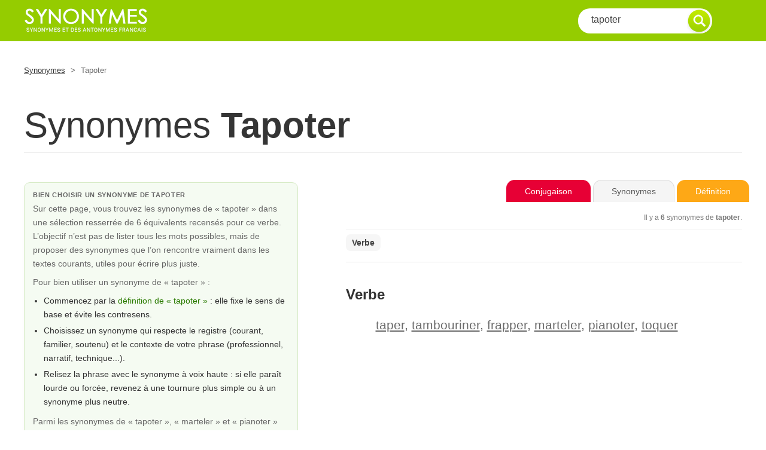

--- FILE ---
content_type: text/html; charset=UTF-8
request_url: https://www.synonymes.com/synonyme.php?mot=tapoter
body_size: 7908
content:
<!DOCTYPE html PUBLIC "-//W3C//DTD XHTML 1.0 Transitional//EN" "https://www.w3.org/TR/xhtml1/DTD/xhtml1-transitional.dtd">
<html xmlns="https://www.w3.org/1999/xhtml">
<head>
<meta http-equiv="Content-Type" content="text/html; charset=utf-8">
<title>Synonymes de Tapoter - mots &eacute;quivalents et nuances</title>
<meta name="description" content="D&eacute;couvrez les synonymes de tapoter : 6 &eacute;quivalents pour enrichir vos textes. Dictionnaire des synonymes et antonymes gratuit en ligne." />
<meta property="og:image" content="https://www.synonymes.com/images/share.jpg" />
<meta http-equiv="content-language" content="fr" />
<meta name="identifier-url" content="https://www.synonymes.com" />
<meta content="IE=edge" http-equiv="X-UA-Compatible">
<meta content="width=device-width, initial-scale=1" name="viewport">
<meta name="revisit-after" content="30 days" />
<meta name="robot" content="index,follow,all" />
<link href="css/styles-10.css" rel="stylesheet" />
<link rel="icon" type="image/ico" href="favicon.ico" />

<link rel="canonical" href="https://www.synonymes.com/synonyme.php?mot=tapoter" />

<script type="application/ld+json">
{"@context":"https://schema.org","@type":"DefinedTerm","name":"tapoter","inLanguage":"fr","url":"https://www.synonymes.com/synonyme.php?mot=tapoter","description":"Synonymes de tapoter : taper, tambouriner, frapper, marteler, pianoter, toquer.","alternateName":["taper","tambouriner","frapper","marteler","pianoter","toquer"]}
</script>

<script type="application/ld+json">
{"@context":"https://schema.org","@type":"FAQPage","mainEntity":[{"@type":"Question","name":"Quels sont les synonymes les plus courants de tapoter ?","acceptedAnswer":{"@type":"Answer","text":"Sur Synonymes.com, les synonymes de tapoter sont proposés dans une sélection resserrée qui privilégie les usages fréquents en français écrit et oral. La liste met en avant les équivalents les plus naturels pour reformuler vos phrases sans perdre le sens de départ."}},{"@type":"Question","name":"Quel est le synonyme le plus proche de « tapoter » ?","acceptedAnswer":{"@type":"Answer","text":"Le synonyme le plus proche dépend du contexte et du registre. La page dédiée à tapoter présente plusieurs équivalents qui permettent d'affiner votre phrase, du plus neutre au plus marqué, afin de choisir le mot qui correspond le mieux à votre intention."}}]}
</script>

<!-- Google tag (gtag.js) -->
<script async src="https://www.googletagmanager.com/gtag/js?id=G-P1EY3YGEWF"></script>
<script>
  window.dataLayer = window.dataLayer || [];
  function gtag(){dataLayer.push(arguments);}
  gtag('js', new Date());
  gtag('config', 'G-P1EY3YGEWF');
</script>

<!-- Google AdSense -->
<script async src="https://pagead2.googlesyndication.com/pagead/js/adsbygoogle.js?client=ca-pub-9982563458553196"
        crossorigin="anonymous"></script>

<style type="text/css">
/* reset marges pour coller la barre verte en haut/gauche */
html, body {
  margin: 0;
  padding: 0;
}
body {
  font-family: Arial, Helvetica, sans-serif;
}

/* ====== Mini grille responsive pour remplacer Bootstrap ====== */
.container {
  max-width: 1200px;
  margin: 0 auto;
  padding: 0 15px;
}
.row {
  display: flex;
  flex-wrap: wrap;
  margin-left: -15px;
  margin-right: -15px;
}
[class^="col-"], [class*=" col-"] {
  box-sizing: border-box;
  padding-left: 15px;
  padding-right: 15px;
}

/* XS (mobile) */
.col-xs-2    {flex:0 0 16.6667%; max-width:16.6667%;}
.col-xs-10   {flex:0 0 83.3333%; max-width:83.3333%;}
.col-xs-12   {flex:0 0 100%; max-width:100%;}

/* SM >= 768px */
@media (min-width:768px){
  .col-sm-3  {flex:0 0 25%; max-width:25%;}
  .col-sm-6  {flex:0 0 50%; max-width:50%;}
  .col-sm-9  {flex:0 0 75%; max-width:75%;}
  .col-sm-12 {flex:0 0 100%; max-width:100%;}
}

/* MD >= 992px */
@media (min-width:992px){
  .col-md-4  {flex:0 0 33.3333%; max-width:33.3333%;}
  .col-md-5  {flex:0 0 41.6667%; max-width:41.6667%;}
  .col-md-7  {flex:0 0 58.3333%; max-width:58.3333%;}
  .col-md-8  {flex:0 0 66.6667%; max-width:66.6667%;}
  .col-md-9  {flex:0 0 75%; max-width:75%;}
  .col-md-12 {flex:0 0 100%; max-width:100%;}
}

/* LG >= 1200px */
@media (min-width:1200px){
  .col-lg-4  {flex:0 0 33.3333%; max-width:33.3333%;}
  .col-lg-5  {flex:0 0 41.6667%; max-width:41.6667%;}
  .col-lg-7  {flex:0 0 58.3333%; max-width:58.3333%;}
  .col-lg-8  {flex:0 0 66.6667%; max-width:66.6667%;}
  .col-lg-12 {flex:0 0 100%; max-width:100%;}
}

/* ====== Toolbar / onglets style « dossier » ====== */
#syno-toolbar {
  margin: 6px 0 12px;
  border-bottom: 1px solid #e3e3e3;
  padding-bottom: 0;
  overflow: visible;
  position: relative;
}

/* conteneur des onglets */
.syno-tabs {
  display: inline-flex;
  gap: 6px;
  float: right;
  margin-bottom: -1px;
}

/* style commun des onglets (a + span) */
.syno-tabs a,
.syno-tabs span {
  display: inline-block;
  padding: 11px 30px;
  border-radius: 14px 14px 0 0;
  border: 1px solid #e0e0e0;
  border-bottom: none;
  background: #f7f7f7;
  font-size: 14px;
  text-decoration: none;
  line-height: 1;
  white-space: nowrap;
  cursor: pointer;
  transition: all .15s ease-in-out;
}

/* Conjugaison : rouge */
#syno-toolbar .btnconjugaison2 {
  background: #e70035;
  border-color: #e70035;
  color: #ffffff;
}
#syno-toolbar .btnconjugaison2:hover {
  background: #c6002c;
  border-color: #c6002c;
  box-shadow: 0 3px 6px rgba(0,0,0,.18);
  transform: translateY(-1px);
}

/* Synonymes (onglet actif gris clair, sans lien) */
#syno-toolbar .btnsynonymes {
  background: #f5f5f5;
  border-color: #dcdcdc;
  color: #555555;
  cursor: default;
}

/* Définition : jaune */
#syno-toolbar .btndefinition {
  background: #fea816;
  border-color: #fea816;
  color: #ffffff;
}
#syno-toolbar .btndefinition:hover {
  background: #e29110;
  border-color: #e29110;
  box-shadow: 0 3px 6px rgba(0,0,0,.18);
  transform: translateY(-1px);
}

/* compteur sous les onglets */
.syno-count {
  font-size: 12px;
  color: #777777;
  margin-top: 8px;
  text-align: right;
  clear: both;
}

/* POS nav */
#maincontent .pos-nav{
  display:flex;
  flex-wrap:wrap;
  gap:10px 12px;
  border-top:1px solid #f1f1f1;
  padding:8px 0 8px;
  margin:4px 0 10px;
}
#maincontent .pos-link{
  display:inline-block;
  padding:6px 10px;
  border-radius:8px;
  background:#f6f6f6;
  color:#444;
  text-decoration:none;
  font-weight:700;
  font-size:14px;
}
#maincontent .pos-link:hover{
  background:#ededed;
  color:#222;
}
#maincontent .pos-title{
  margin:18px 0 6px;
  font-size:24px;
  font-weight:700;
  color:#333;
}
#maincontent .defbox{
  scroll-margin-top: 90px;
}

/* Bloc éditorial gauche */
.syno-intro{
  margin:10px 0 18px;
  background:#f5fbf2;
  border:1px solid #d5eac4;
  border-radius:10px;
  padding:14px 14px 16px 14px;
  box-shadow:0 2px 6px rgba(0,0,0,0.03);
}
.syno-intro-title{
  margin:0 0 6px;
  font-size:11px;
  font-weight:bold;
  text-transform:uppercase;
  letter-spacing:0.06em;
  color:#304630;
}
.syno-intro-text{
  margin:0 0 8px;
  line-height:1.65;
  color:#333333;
  font-size:14px;
}
.syno-intro ul{
  margin:6px 0 10px 18px;
  padding:0;
}
.syno-intro li{
  margin-bottom:4px;
}
.syno-intro a{
  color:#2a7a00;
  text-decoration:none;
}
.syno-intro a:hover{
  text-decoration:underline;
}

/* FAQ bloc */
.faq-block{
  margin:20px 0 25px 0;
  font-family:Arial,Helvetica,sans-serif;
}
.faq-inner{
  border-radius:10px;
  border:1px solid #e1f0da;
  background:#fbfdf9;
  padding:12px 14px 10px 14px;
}
.faq-badge{
  font-size:11px;
  font-weight:bold;
  text-transform:uppercase;
  letter-spacing:0.05em;
  color:#3c553c;
  margin:0 0 6px 0;
}
.faq-accordion{
  border-radius:8px;
  overflow:hidden;
}
.faq-item{
  border-top:1px solid #e6f1e0;
}
.faq-item:first-child{
  border-top:none;
}
.faq-question{
  width:100%;
  text-align:left;
  border:none;
  background:#f5fbf2;
  padding:9px 12px;
  font-size:13px;
  cursor:pointer;
  display:flex;
  align-items:center;
  justify-content:space-between;
}
.faq-question span:first-child{
  flex:1 1 auto;
}
.faq-icon{
  margin-left:8px;
  font-size:14px;
  line-height:1;
  color:#6bbf00;
}
.faq-answer{
  display:none;
  padding:8px 12px 10px 12px;
  background:#ffffff;
  font-size:13px;
  color:#3d483d;
  line-height:1.55;
}
.faq-item.open .faq-answer{
  display:block;
}
.faq-item.open .faq-question{
  background:#ecf7e6;
}
.faq-item.open .faq-icon{
  transform:rotate(45deg);
}

/* Zones publicitaires */
.syno-ad{
  margin:10px 0 15px;
}
.syno-ad-top{
  text-align:center;
}
.syno-ad-inarticle{
  max-width:100%;
}
.syno-ad-middle{
  text-align:center;
}
.syno-ad-bottom{
  text-align:center;
  margin-top:10px;
}

/* Responsive */
@media (max-width: 768px){
  #syno-toolbar { text-align:center; }
  .syno-tabs{
    float:none;
    justify-content:center;
    margin-bottom:0;
  }
  .syno-count{
    text-align:center;
  }
  /* Sur mobile : synonymes en premier, bloc édito en dessous */
  #maincontent{
    order:1;
  }
  #infos{
    order:2;
    margin-top:10px;
  }
  /* Option : masquer le gros bandeau bas sur mobile */
  #bandeau-bas-row{
    display:none;
  }
}
</style>

</head>
<body>

<!-- Sticky Header -->
<div id="header">
  <div class="container">
    <div class="row">

      <!-- Logo -->
      <div class="col-xs-2 col-sm-3 col-md-4 col-lg-4" id="sitelogo">
        <a href="../"><img src="images/synonymes.gif" alt="Synonyme" title="Synonyme" /></a>
      </div>
      <!-- Logo -->

      <!-- Search -->
      <div class="col-xs-10 col-sm-9 col-md-8 col-lg-8">
        <div class="wrappersearch">
          <form class="search-form" method="GET" action="synonyme.php" id="frm">
            <input class="searchtxt" type="text" name="mot" value="tapoter" onFocus="if(this.value == 'tapoter') { this.value = ''; }" onBlur="if (this.value == '') { this.value='tapoter'; }" />
            <input type="submit" id="submit" class="searchsubmit3" value="go">
          </form>
        </div>
      </div>
      <!-- Search -->

    </div>
  </div>
</div>
<!-- Sticky Header -->

<!-- Content -->
<div class="container" id="content">

  <!-- breadcrumb -->
  <div class="row">

    <div class="col-xs-12 col-sm-9 col-md-9 col-lg-9" id="breadcrumb">
      <a href="../">Synonymes</a>
      <span>></span>
      Tapoter    </div>

    <div class="col-xs-12 col-sm-3 col-md-3 col-lg-3">

    </div>

  </div>
  <!-- breadcrumb -->


  <!-- titre -->
  <div class="row">
    <div class="col-xs-12 col-sm-12 col-md-12 col-lg-12" id="title">
      <h1>Synonymes <b>tapoter</b></h1>
    </div>
  </div>
  <!-- titre -->

  <!-- definition 1 -->
  <div class="row">

    <!-- left definition -->
    <div class="col-xs-12 col-sm-6 col-md-5 col-lg-5" id="infos">

<!-- ===== Synonymes.com — Intro éditoriale optimisée ===== -->
<div class="syno-intro">
  <p class="syno-intro-title">
    Bien choisir un synonyme de tapoter  </p>

  <!-- Mise en avant de la sélection -->
  <p class="syno-intro-text">
    Sur cette page, vous trouvez les synonymes de &laquo;&nbsp;tapoter&nbsp;&raquo; dans une
    s&eacute;lection resserr&eacute;e de 6 &eacute;quivalents recens&eacute;s pour ce verbe.
    L&rsquo;objectif n&rsquo;est pas de lister tous les mots possibles, mais de proposer des synonymes
    que l&rsquo;on rencontre vraiment dans les textes courants, utiles pour &eacute;crire plus juste.
  </p>

  <!-- Mini méthode d’usage des synonymes -->
  <p class="syno-intro-text">
    Pour bien utiliser un synonyme de &laquo;&nbsp;tapoter&nbsp;&raquo;&nbsp;:
  </p>
  <ul class="syno-intro-text">
    <li>
      Commencez par la <a href="https://www.le-dictionnaire.com/definition/tapoter" target="_blank" rel="noopener">d&eacute;finition de &laquo; tapoter &raquo;</a> : elle fixe le sens de base et &eacute;vite les contresens.
    </li>
    <li>
      Choisissez un synonyme qui respecte le registre (courant, familier, soutenu) et le contexte
      de votre phrase (professionnel, narratif, technique...).
    </li>
    <li>
      Relisez la phrase avec le synonyme &agrave; voix haute&nbsp;: si elle para&icirc;t lourde ou
      forc&eacute;e, revenez &agrave; une tournure plus simple ou &agrave; un synonyme plus neutre.
    </li>
  </ul>

      <p class="syno-intro-text">
      Parmi les synonymes de &laquo;&nbsp;tapoter&nbsp;&raquo;, 
      &laquo;&nbsp;marteler&nbsp;&raquo; et &laquo;&nbsp;pianoter&nbsp;&raquo;      illustrent deux mani&egrave;res diff&eacute;rentes d&rsquo;exprimer la m&ecirc;me id&eacute;e&nbsp;:
      l&rsquo;une plus directe, l&rsquo;autre plus imag&eacute;e ou marqu&eacute;e. &Agrave; vous de choisir celle
      qui correspond le mieux &agrave; votre style et &agrave; votre lecteur.
    </p>
  
      <p class="syno-intro-text">
      Pour un <em>verbe</em>, le sens passe aussi par le temps et le mode&nbsp;:
      pensez &agrave; v&eacute;rifier la
      <a href="https://www.conjugaison.com/verbe/tapoter" target="_blank" rel="noopener">
        conjugaison de &laquo;&nbsp;tapoter&nbsp;&raquo;
      </a>
      avant de r&eacute;&eacute;crire toute la phrase avec un synonyme.
    </p>
  </div>
<!-- ===== /Intro éditoriale ===== -->

    </div>
    <!-- left definition -->

    <!-- right definition -->
    <div class="col-xs-12 col-sm-6 col-md-7 col-lg-7" id="maincontent">

<!-- Onglets -->
<div id="syno-toolbar">
  <div class="syno-tabs">
          <a href="https://www.conjugaison.com/verbe/tapoter.html" target="_blank"
         class="btnconjugaison2" title="Conjugaison tapoter">Conjugaison</a>
    
    <!-- onglet actif : pas de lien -->
    <span class="btnsynonymes" title="Synonymes tapoter">Synonymes</span>

    <a href="https://www.le-dictionnaire.com/definition/tapoter" target="_blank"
       class="btndefinition" title="D&eacute;finition tapoter">D&eacute;finition</a>
  </div>

      <p class="syno-count">
      Il y a <b>6</b> synonymes de <b>tapoter</b>.
    </p>
  
      <nav class="pos-nav" aria-label="Cat&eacute;gories de synonymes">
              <a class="pos-link" href="#pos-v">Verbe</a>
          </nav>
  </div>



<div class="defbox" id="pos-v"><h2 class="pos-title">Verbe</h2>
<ol style="list-style: none;"><li><a href="?mot=taper">taper</a>, <a href="?mot=tambouriner">tambouriner</a>, <a href="?mot=frapper">frapper</a>, <a href="?mot=marteler">marteler</a>, <a href="?mot=pianoter">pianoter</a>, <a href="?mot=toquer">toquer</a><br /></li></ol></div>

    </div>
    <!-- right definition -->

  </div>
  <!-- definition 1 -->

  <!-- pub middle -->
  <div class="row">
    <div class="col-xs-12 col-sm-12 col-md-12 col-lg-12" id="ads-middle">
      <div class="syno-ad syno-ad-middle">
        <ins class="adsbygoogle"
     style="display:block"
     data-ad-client="ca-pub-9982563458553196"
     data-ad-slot="1802510139"
     data-ad-format="auto"
     data-full-width-responsive="true"></ins>
<script>
  (adsbygoogle = window.adsbygoogle || []).push({});
</script>
      </div>
    </div>
  </div>
  <!-- /pub middle -->


  <!-- FAQ accordéon -->
  <section class="faq-block">
    <div class="faq-inner">
      <p class="faq-badge">Questions fr&eacute;quentes sur les synonymes de &laquo; tapoter &raquo;</p>
      <div class="faq-accordion">
        <div class="faq-item">
          <button class="faq-question" type="button">
            <span>Quels sont les synonymes les plus courants de &laquo; tapoter &raquo; ?</span>
            <span class="faq-icon">+</span>
          </button>
          <div class="faq-answer">
            <p>
              Sur Synonymes.com, les synonymes de &laquo; tapoter &raquo; sont propos&eacute;s dans une s&eacute;lection
              resserr&eacute;e qui privil&eacute;gie les usages fr&eacute;quents en fran&ccedil;ais &eacute;crit et oral.
              L&rsquo;id&eacute;e est de mettre en avant les &eacute;quivalents les plus naturels pour reformuler vos phrases
              sans perdre le sens de d&eacute;part.
            </p>
          </div>
        </div>

        <div class="faq-item">
          <button class="faq-question" type="button">
            <span>Quel est le synonyme le plus proche de &laquo; tapoter &raquo; ?</span>
            <span class="faq-icon">+</span>
          </button>
          <div class="faq-answer">
            <p>
              Le synonyme le plus proche d&eacute;pend toujours du contexte&nbsp;: registre soutenu ou familier,
              phrase neutre ou expression imag&eacute;e. En parcourant la liste des synonymes de &laquo; tapoter &raquo;
              et en relisant votre phrase, vous pouvez comparer plusieurs options, du plus neutre au plus marqu&eacute;,
              et garder celui qui correspond le mieux &agrave; votre intention.
            </p>
          </div>
        </div>
      </div>
    </div>
  </section>

  <!-- bottom content (bloc EEAT / Semantiak externalisé) -->
  
<section class="semantiak-ctx">
  <div class="semantiak-inner">
    <div class="semantiak-header">
      <div class="semantiak-badge">R&eacute;seau &eacute;ditorial Semantiak</div>
      <h2>Trouver le synonyme juste pour &laquo;&nbsp;tapoter&nbsp;&raquo;</h2>
    </div>

    <div class="semantiak-grid">
      <div class="semantiak-col semantiak-col-main">
        <p class="sem-text">
          &laquo;&nbsp;tapoter&nbsp;&raquo; est un terme tr&egrave;s utilis&eacute;. En variant avec un synonyme &agrave; la nuance proche, on &eacute;vite la r&eacute;p&eacute;tition tout en conservant l&rsquo;id&eacute;e de d&eacute;part.        </p>
        <p class="sem-text">
          Si le synonyme choisi pour remplacer &laquo;&nbsp;tapoter&nbsp;&raquo; complique la phrase, il vaut mieux revenir &agrave; une formulation plus directe.        </p>

        <p class="sem-text">
          Sur <strong>Synonymes.com</strong>, les listes de synonymes ne cherchent pas &agrave; r&eacute;unir tous les mots possibles&nbsp;:
          elles sont nettoy&eacute;es, d&eacute;doublonn&eacute;es et regroup&eacute;es (verbes, noms, locutions, etc.) pour rester utilisables dans de vraies phrases,
          sans empiler des formes trop rares ou peu naturelles. Le but est de fournir une s&eacute;lection de synonymes vraiment <em>pratiques</em> &agrave; l&rsquo;&eacute;crit comme &agrave; l&rsquo;oral.
        </p>

        <p class="sem-text">
          <strong>Synonymes.com</strong> fait partie du r&eacute;seau ind&eacute;pendant <strong>Semantiak</strong>, fond&eacute; par 
          <strong>Nicolas Belotti</strong>, &eacute;diteur web depuis la fin des ann&eacute;es 1990.  
          Le nom vient de &laquo;&nbsp;s&eacute;mantique&nbsp;&raquo; et &laquo;&nbsp;IA&nbsp;&raquo;&nbsp;: l&rsquo;intelligence artificielle aide &agrave; rep&eacute;rer les variantes possibles et &agrave; structurer les donn&eacute;es,
          mais la s&eacute;lection finale des synonymes reste &eacute;ditoriale, avec une attention particuli&egrave;re au sens, au registre et &agrave; l&rsquo;usage r&eacute;el.
        </p>

        <p class="sem-text">
          Plusieurs sites du r&eacute;seau sont cit&eacute;s ou recommand&eacute;s par des minist&egrave;res, des universit&eacute;s, des organismes publics ou des m&eacute;dias.  
          Une s&eacute;lection de ces r&eacute;f&eacute;rences est regroup&eacute;e sur 
          <a href="https://www.semantiak.com/references.html" target="_blank" rel="noopener">Semantiak.com</a>.
        </p>

        <div class="sem-lang-pillars">
          <p class="sem-pillars-title">Pour aller plus loin en langue fran&ccedil;aise :</p>
          <ul class="sem-pillars-list">
                          <li>
                <a href="https://www.dictionnaires.com/?src=synonymes" target="_blank" rel="noopener">
                  Dictionnaires.com                </a>
                <span class="sem-pillars-desc">Dictionnaires th&eacute;matiques (juridique, m&eacute;dical, cuisine, finance, etc.).</span>
              </li>
                          <li>
                <a href="https://www.dictionnaire.net/?src=synonymes" target="_blank" rel="noopener">
                  Dictionnaire.net                </a>
                <span class="sem-pillars-desc">Un autre point d&rsquo;acc&egrave;s aux d&eacute;finitions et au vocabulaire fran&ccedil;ais.</span>
              </li>
                          <li>
                <a href="https://www.conjugaison.com/?src=synonymes" target="_blank" rel="noopener">
                  Conjugaison.com                </a>
                <span class="sem-pillars-desc">Tous les verbes du fran&ccedil;ais, &agrave; tous les modes et tous les temps.</span>
              </li>
                      </ul>
        </div>
      </div>

      <aside class="semantiak-col semantiak-col-feature">
        <div class="sem-feature-card">
          <div class="sem-feature-label">Site du r&eacute;seau mis en avant</div>
          <h3>Lovaix.com</h3>
          <p class="sem-feature-tag">Art de vivre &agrave; Aix-en-Provence</p>
          <p class="sem-feature-desc">
            Un guide s&eacute;lectif d&rsquo;adresses &agrave; Aix-en-Provence et dans les environs, centr&eacute; sur les lieux, services et exp&eacute;riences haut de gamme qui refl&egrave;tent l&rsquo;art de vivre aixois.          </p>
          <p class="sem-feature-extra">
            En combinant Synonymes.com et Lovaix.com, vous disposez de ressources compl&eacute;mentaires pour vos textes, projets ou recherches.
          </p>
          <a href="https://www.lovaix.com/?src=synonymes" target="_blank" rel="noopener" class="sem-feature-btn">
            D&eacute;couvrir Lovaix.com          </a>
          <p class="sem-feature-foot">
            Semantiak ne se limite pas &agrave; la langue fran&ccedil;aise&nbsp;: d&rsquo;autres sites explorent le voyage, les chiffres ou les outils du quotidien.
          </p>
        </div>
      </aside>
    </div>

    <p class="sem-signature">
      Bloc &eacute;ditorial con&ccedil;u pour renforcer la qualit&eacute;, la s&eacute;lection des synonymes et la transparence des pages de Synonymes.com, sans cookies ni publicit&eacute; personnalis&eacute;e.    </p>
  </div>
</section>

<style>
.semantiak-ctx{
  margin:40px 0 30px 0;
  font-family:Arial,Helvetica,sans-serif;
}
.semantiak-inner{
  background:#f4fbf0;
  border:1px solid #d5eac4;
  border-radius:12px;
  padding:18px 20px 20px 20px;
}
.semantiak-header h2{
  margin:6px 0 12px 0;
  font-size:18px;
  color:#233223;
}
.semantiak-badge{
  display:inline-block;
  padding:4px 10px;
  border-radius:999px;
  background:#6bbf00;
  color:#fff;
  font-size:11px;
  text-transform:uppercase;
  letter-spacing:0.04em;
}
.semantiak-grid{
  display:flex;
  gap:20px;
  align-items:flex-start;
  flex-wrap:wrap;
}
.semantiak-col-main{
  flex:1 1 0;
  min-width:0;
}
.semantiak-col-feature{
  flex:0 0 320px;
  max-width:320px;
}
.sem-text{
  margin:0 0 10px 0;
  color:#384338;
  line-height:1.55;
  font-size:14px;
}
.sem-lang-pillars{
  margin-top:12px;
  padding:10px 12px;
  background:#ffffff;
  border-radius:10px;
  border:1px solid #e2f0d9;
}
.sem-pillars-title{
  margin:0 0 6px 0;
  font-size:13px;
  font-weight:bold;
  color:#273427;
}
.sem-pillars-list{
  list-style:none;
  margin:0;
  padding:0;
  font-size:13px;
}
.sem-pillars-list li{
  margin:4px 0;
}
.sem-pillars-list a{
  color:#2a7a00;
  text-decoration:none;
  font-weight:bold;
}
.sem-pillars-list a:hover{
  text-decoration:underline;
}
.sem-pillars-desc{
  display:block;
  color:#566356;
  font-weight:normal;
}
.sem-feature-card{
  background:#ffffff;
  border-radius:12px;
  border:1px solid #e2f0d9;
  padding:14px 14px 16px 14px;
  box-shadow:0 3px 10px rgba(0,0,0,0.06);
  font-size:13px;
  color:#333;
}
.sem-feature-label{
  font-size:11px;
  text-transform:uppercase;
  letter-spacing:0.05em;
  color:#6bbf00;
  margin-bottom:6px;
}
.sem-feature-card h3{
  margin:0 0 6px 0;
  font-size:17px;
  color:#1f2c1f;
}
.sem-feature-tag{
  margin:0 0 8px 0;
  font-size:12px;
  font-style:italic;
  color:#567056;
}
.sem-feature-desc{
  margin:0 0 8px 0;
  line-height:1.55;
}
.sem-feature-extra{
  margin:0 0 10px 0;
  font-size:12px;
  line-height:1.5;
  color:#4c5a4c;
}
.sem-feature-btn{
  display:inline-block;
  margin-bottom:8px;
  padding:8px 14px;
  border-radius:999px;
  background:#6bbf00;
  color:#fff;
  text-decoration:none;
  font-weight:bold;
  font-size:12px;
}
.sem-feature-btn:hover{
  opacity:0.92;
}
.sem-feature-foot{
  margin:0;
  font-size:11px;
  color:#7a847a;
}
.sem-signature{
  margin:12px 0 0 0;
  font-size:11px;
  color:#6a786a;
}

/* Responsive */
@media (max-width: 860px){
  .semantiak-grid{
    flex-direction:column;
  }
  .semantiak-col-feature{
    max-width:none;
    width:100%;
  }
}
</style>
  <!-- /bottom content -->

  <!-- bandeau bas pleine largeur -->
  <div class="row" id="bandeau-bas-row">
    <div class="col-xs-12 col-sm-12 col-md-12 col-lg-12">
      <div class="syno-ad syno-ad-bottom">
        <ins class="adsbygoogle"
     style="display:block"
     data-ad-client="ca-pub-9982563458553196"
     data-ad-slot="1802510139"
     data-ad-format="auto"
     data-full-width-responsive="true"></ins>
<script>
  (adsbygoogle = window.adsbygoogle || []).push({});
</script>
      </div>
    </div>
  </div>
  <!-- /bandeau bas -->

  <!-- breadcrumb -->
  <div class="row">
    <div class="col-xs-12 col-sm-12 col-md-12 col-lg-12" id="breadcrumb">
      <a href="../">Synonymes</a>
      <span>></span>
      Tapoter    </div>
  </div>
  <!-- breadcrumb -->

</div>
<!-- Content -->

<!-- Footer -->
<div id="footer">
  <div class="container">

    <!-- footer content -->
    <div class="row">

      <div class="col-xs-12 col-sm-12 col-md-7 col-lg-7" id="footernav">
        <a href="conditions.html" rel="nofollow">Conditions d'utilisation</a>
        <span>|</span>
        <a href="a-propos.html" rel="nofollow">A propos</a>
        <span>|</span>
        <a href="references.html" rel="nofollow">R&eacute;f&eacute;rences</a>
        <span>|</span>
        <a href="langue-francaise.html">Liens Utiles</a>
        <span>|</span>
        <a href="le-dictionnaire.html" rel="nofollow">Dictionnaire</a>
        <br />
<div class="footer-legal">
    Synonymes.com, dictionnaire de d&eacute;finitions et de synonymes en ligne, &eacute;dit&eacute; au sein du r&eacute;seau
    <a href="https://www.semantiak.com" rel="nofollow">Semantiak.com</a>.</br>Tous droits r&eacute;serv&eacute;s - Reproduction interdite.
</div>
      </div>

<div class="col-xs-12 col-sm-12 col-md-5 col-lg-5" id="footerlink">Page relue &agrave; l&rsquo;&eacute;cran le <strong>14/11/2025</strong> (mise &agrave; jour &eacute;ditoriale r&eacute;guli&egrave;re).</div>
    </div>
    <!-- footer content -->

  </div>
</div>
<!-- Footer -->



</body>
</html>


--- FILE ---
content_type: text/html; charset=utf-8
request_url: https://www.google.com/recaptcha/api2/aframe
body_size: 267
content:
<!DOCTYPE HTML><html><head><meta http-equiv="content-type" content="text/html; charset=UTF-8"></head><body><script nonce="7He-7Hc6KIvqPnbZRv988w">/** Anti-fraud and anti-abuse applications only. See google.com/recaptcha */ try{var clients={'sodar':'https://pagead2.googlesyndication.com/pagead/sodar?'};window.addEventListener("message",function(a){try{if(a.source===window.parent){var b=JSON.parse(a.data);var c=clients[b['id']];if(c){var d=document.createElement('img');d.src=c+b['params']+'&rc='+(localStorage.getItem("rc::a")?sessionStorage.getItem("rc::b"):"");window.document.body.appendChild(d);sessionStorage.setItem("rc::e",parseInt(sessionStorage.getItem("rc::e")||0)+1);localStorage.setItem("rc::h",'1766889341871');}}}catch(b){}});window.parent.postMessage("_grecaptcha_ready", "*");}catch(b){}</script></body></html>